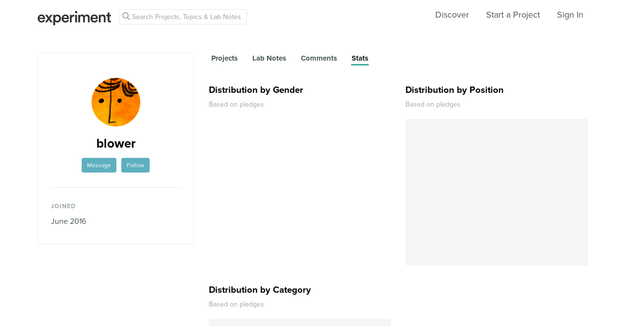

--- FILE ---
content_type: text/html; charset=utf-8
request_url: https://www.google.com/recaptcha/api2/anchor?ar=1&k=6Ldb_70UAAAAAI8hGzJqq1aRW2-GGUO7vYSfUNes&co=aHR0cHM6Ly9leHBlcmltZW50LmNvbTo0NDM.&hl=en&v=PoyoqOPhxBO7pBk68S4YbpHZ&size=invisible&anchor-ms=20000&execute-ms=30000&cb=vhx32y3atfep
body_size: 49022
content:
<!DOCTYPE HTML><html dir="ltr" lang="en"><head><meta http-equiv="Content-Type" content="text/html; charset=UTF-8">
<meta http-equiv="X-UA-Compatible" content="IE=edge">
<title>reCAPTCHA</title>
<style type="text/css">
/* cyrillic-ext */
@font-face {
  font-family: 'Roboto';
  font-style: normal;
  font-weight: 400;
  font-stretch: 100%;
  src: url(//fonts.gstatic.com/s/roboto/v48/KFO7CnqEu92Fr1ME7kSn66aGLdTylUAMa3GUBHMdazTgWw.woff2) format('woff2');
  unicode-range: U+0460-052F, U+1C80-1C8A, U+20B4, U+2DE0-2DFF, U+A640-A69F, U+FE2E-FE2F;
}
/* cyrillic */
@font-face {
  font-family: 'Roboto';
  font-style: normal;
  font-weight: 400;
  font-stretch: 100%;
  src: url(//fonts.gstatic.com/s/roboto/v48/KFO7CnqEu92Fr1ME7kSn66aGLdTylUAMa3iUBHMdazTgWw.woff2) format('woff2');
  unicode-range: U+0301, U+0400-045F, U+0490-0491, U+04B0-04B1, U+2116;
}
/* greek-ext */
@font-face {
  font-family: 'Roboto';
  font-style: normal;
  font-weight: 400;
  font-stretch: 100%;
  src: url(//fonts.gstatic.com/s/roboto/v48/KFO7CnqEu92Fr1ME7kSn66aGLdTylUAMa3CUBHMdazTgWw.woff2) format('woff2');
  unicode-range: U+1F00-1FFF;
}
/* greek */
@font-face {
  font-family: 'Roboto';
  font-style: normal;
  font-weight: 400;
  font-stretch: 100%;
  src: url(//fonts.gstatic.com/s/roboto/v48/KFO7CnqEu92Fr1ME7kSn66aGLdTylUAMa3-UBHMdazTgWw.woff2) format('woff2');
  unicode-range: U+0370-0377, U+037A-037F, U+0384-038A, U+038C, U+038E-03A1, U+03A3-03FF;
}
/* math */
@font-face {
  font-family: 'Roboto';
  font-style: normal;
  font-weight: 400;
  font-stretch: 100%;
  src: url(//fonts.gstatic.com/s/roboto/v48/KFO7CnqEu92Fr1ME7kSn66aGLdTylUAMawCUBHMdazTgWw.woff2) format('woff2');
  unicode-range: U+0302-0303, U+0305, U+0307-0308, U+0310, U+0312, U+0315, U+031A, U+0326-0327, U+032C, U+032F-0330, U+0332-0333, U+0338, U+033A, U+0346, U+034D, U+0391-03A1, U+03A3-03A9, U+03B1-03C9, U+03D1, U+03D5-03D6, U+03F0-03F1, U+03F4-03F5, U+2016-2017, U+2034-2038, U+203C, U+2040, U+2043, U+2047, U+2050, U+2057, U+205F, U+2070-2071, U+2074-208E, U+2090-209C, U+20D0-20DC, U+20E1, U+20E5-20EF, U+2100-2112, U+2114-2115, U+2117-2121, U+2123-214F, U+2190, U+2192, U+2194-21AE, U+21B0-21E5, U+21F1-21F2, U+21F4-2211, U+2213-2214, U+2216-22FF, U+2308-230B, U+2310, U+2319, U+231C-2321, U+2336-237A, U+237C, U+2395, U+239B-23B7, U+23D0, U+23DC-23E1, U+2474-2475, U+25AF, U+25B3, U+25B7, U+25BD, U+25C1, U+25CA, U+25CC, U+25FB, U+266D-266F, U+27C0-27FF, U+2900-2AFF, U+2B0E-2B11, U+2B30-2B4C, U+2BFE, U+3030, U+FF5B, U+FF5D, U+1D400-1D7FF, U+1EE00-1EEFF;
}
/* symbols */
@font-face {
  font-family: 'Roboto';
  font-style: normal;
  font-weight: 400;
  font-stretch: 100%;
  src: url(//fonts.gstatic.com/s/roboto/v48/KFO7CnqEu92Fr1ME7kSn66aGLdTylUAMaxKUBHMdazTgWw.woff2) format('woff2');
  unicode-range: U+0001-000C, U+000E-001F, U+007F-009F, U+20DD-20E0, U+20E2-20E4, U+2150-218F, U+2190, U+2192, U+2194-2199, U+21AF, U+21E6-21F0, U+21F3, U+2218-2219, U+2299, U+22C4-22C6, U+2300-243F, U+2440-244A, U+2460-24FF, U+25A0-27BF, U+2800-28FF, U+2921-2922, U+2981, U+29BF, U+29EB, U+2B00-2BFF, U+4DC0-4DFF, U+FFF9-FFFB, U+10140-1018E, U+10190-1019C, U+101A0, U+101D0-101FD, U+102E0-102FB, U+10E60-10E7E, U+1D2C0-1D2D3, U+1D2E0-1D37F, U+1F000-1F0FF, U+1F100-1F1AD, U+1F1E6-1F1FF, U+1F30D-1F30F, U+1F315, U+1F31C, U+1F31E, U+1F320-1F32C, U+1F336, U+1F378, U+1F37D, U+1F382, U+1F393-1F39F, U+1F3A7-1F3A8, U+1F3AC-1F3AF, U+1F3C2, U+1F3C4-1F3C6, U+1F3CA-1F3CE, U+1F3D4-1F3E0, U+1F3ED, U+1F3F1-1F3F3, U+1F3F5-1F3F7, U+1F408, U+1F415, U+1F41F, U+1F426, U+1F43F, U+1F441-1F442, U+1F444, U+1F446-1F449, U+1F44C-1F44E, U+1F453, U+1F46A, U+1F47D, U+1F4A3, U+1F4B0, U+1F4B3, U+1F4B9, U+1F4BB, U+1F4BF, U+1F4C8-1F4CB, U+1F4D6, U+1F4DA, U+1F4DF, U+1F4E3-1F4E6, U+1F4EA-1F4ED, U+1F4F7, U+1F4F9-1F4FB, U+1F4FD-1F4FE, U+1F503, U+1F507-1F50B, U+1F50D, U+1F512-1F513, U+1F53E-1F54A, U+1F54F-1F5FA, U+1F610, U+1F650-1F67F, U+1F687, U+1F68D, U+1F691, U+1F694, U+1F698, U+1F6AD, U+1F6B2, U+1F6B9-1F6BA, U+1F6BC, U+1F6C6-1F6CF, U+1F6D3-1F6D7, U+1F6E0-1F6EA, U+1F6F0-1F6F3, U+1F6F7-1F6FC, U+1F700-1F7FF, U+1F800-1F80B, U+1F810-1F847, U+1F850-1F859, U+1F860-1F887, U+1F890-1F8AD, U+1F8B0-1F8BB, U+1F8C0-1F8C1, U+1F900-1F90B, U+1F93B, U+1F946, U+1F984, U+1F996, U+1F9E9, U+1FA00-1FA6F, U+1FA70-1FA7C, U+1FA80-1FA89, U+1FA8F-1FAC6, U+1FACE-1FADC, U+1FADF-1FAE9, U+1FAF0-1FAF8, U+1FB00-1FBFF;
}
/* vietnamese */
@font-face {
  font-family: 'Roboto';
  font-style: normal;
  font-weight: 400;
  font-stretch: 100%;
  src: url(//fonts.gstatic.com/s/roboto/v48/KFO7CnqEu92Fr1ME7kSn66aGLdTylUAMa3OUBHMdazTgWw.woff2) format('woff2');
  unicode-range: U+0102-0103, U+0110-0111, U+0128-0129, U+0168-0169, U+01A0-01A1, U+01AF-01B0, U+0300-0301, U+0303-0304, U+0308-0309, U+0323, U+0329, U+1EA0-1EF9, U+20AB;
}
/* latin-ext */
@font-face {
  font-family: 'Roboto';
  font-style: normal;
  font-weight: 400;
  font-stretch: 100%;
  src: url(//fonts.gstatic.com/s/roboto/v48/KFO7CnqEu92Fr1ME7kSn66aGLdTylUAMa3KUBHMdazTgWw.woff2) format('woff2');
  unicode-range: U+0100-02BA, U+02BD-02C5, U+02C7-02CC, U+02CE-02D7, U+02DD-02FF, U+0304, U+0308, U+0329, U+1D00-1DBF, U+1E00-1E9F, U+1EF2-1EFF, U+2020, U+20A0-20AB, U+20AD-20C0, U+2113, U+2C60-2C7F, U+A720-A7FF;
}
/* latin */
@font-face {
  font-family: 'Roboto';
  font-style: normal;
  font-weight: 400;
  font-stretch: 100%;
  src: url(//fonts.gstatic.com/s/roboto/v48/KFO7CnqEu92Fr1ME7kSn66aGLdTylUAMa3yUBHMdazQ.woff2) format('woff2');
  unicode-range: U+0000-00FF, U+0131, U+0152-0153, U+02BB-02BC, U+02C6, U+02DA, U+02DC, U+0304, U+0308, U+0329, U+2000-206F, U+20AC, U+2122, U+2191, U+2193, U+2212, U+2215, U+FEFF, U+FFFD;
}
/* cyrillic-ext */
@font-face {
  font-family: 'Roboto';
  font-style: normal;
  font-weight: 500;
  font-stretch: 100%;
  src: url(//fonts.gstatic.com/s/roboto/v48/KFO7CnqEu92Fr1ME7kSn66aGLdTylUAMa3GUBHMdazTgWw.woff2) format('woff2');
  unicode-range: U+0460-052F, U+1C80-1C8A, U+20B4, U+2DE0-2DFF, U+A640-A69F, U+FE2E-FE2F;
}
/* cyrillic */
@font-face {
  font-family: 'Roboto';
  font-style: normal;
  font-weight: 500;
  font-stretch: 100%;
  src: url(//fonts.gstatic.com/s/roboto/v48/KFO7CnqEu92Fr1ME7kSn66aGLdTylUAMa3iUBHMdazTgWw.woff2) format('woff2');
  unicode-range: U+0301, U+0400-045F, U+0490-0491, U+04B0-04B1, U+2116;
}
/* greek-ext */
@font-face {
  font-family: 'Roboto';
  font-style: normal;
  font-weight: 500;
  font-stretch: 100%;
  src: url(//fonts.gstatic.com/s/roboto/v48/KFO7CnqEu92Fr1ME7kSn66aGLdTylUAMa3CUBHMdazTgWw.woff2) format('woff2');
  unicode-range: U+1F00-1FFF;
}
/* greek */
@font-face {
  font-family: 'Roboto';
  font-style: normal;
  font-weight: 500;
  font-stretch: 100%;
  src: url(//fonts.gstatic.com/s/roboto/v48/KFO7CnqEu92Fr1ME7kSn66aGLdTylUAMa3-UBHMdazTgWw.woff2) format('woff2');
  unicode-range: U+0370-0377, U+037A-037F, U+0384-038A, U+038C, U+038E-03A1, U+03A3-03FF;
}
/* math */
@font-face {
  font-family: 'Roboto';
  font-style: normal;
  font-weight: 500;
  font-stretch: 100%;
  src: url(//fonts.gstatic.com/s/roboto/v48/KFO7CnqEu92Fr1ME7kSn66aGLdTylUAMawCUBHMdazTgWw.woff2) format('woff2');
  unicode-range: U+0302-0303, U+0305, U+0307-0308, U+0310, U+0312, U+0315, U+031A, U+0326-0327, U+032C, U+032F-0330, U+0332-0333, U+0338, U+033A, U+0346, U+034D, U+0391-03A1, U+03A3-03A9, U+03B1-03C9, U+03D1, U+03D5-03D6, U+03F0-03F1, U+03F4-03F5, U+2016-2017, U+2034-2038, U+203C, U+2040, U+2043, U+2047, U+2050, U+2057, U+205F, U+2070-2071, U+2074-208E, U+2090-209C, U+20D0-20DC, U+20E1, U+20E5-20EF, U+2100-2112, U+2114-2115, U+2117-2121, U+2123-214F, U+2190, U+2192, U+2194-21AE, U+21B0-21E5, U+21F1-21F2, U+21F4-2211, U+2213-2214, U+2216-22FF, U+2308-230B, U+2310, U+2319, U+231C-2321, U+2336-237A, U+237C, U+2395, U+239B-23B7, U+23D0, U+23DC-23E1, U+2474-2475, U+25AF, U+25B3, U+25B7, U+25BD, U+25C1, U+25CA, U+25CC, U+25FB, U+266D-266F, U+27C0-27FF, U+2900-2AFF, U+2B0E-2B11, U+2B30-2B4C, U+2BFE, U+3030, U+FF5B, U+FF5D, U+1D400-1D7FF, U+1EE00-1EEFF;
}
/* symbols */
@font-face {
  font-family: 'Roboto';
  font-style: normal;
  font-weight: 500;
  font-stretch: 100%;
  src: url(//fonts.gstatic.com/s/roboto/v48/KFO7CnqEu92Fr1ME7kSn66aGLdTylUAMaxKUBHMdazTgWw.woff2) format('woff2');
  unicode-range: U+0001-000C, U+000E-001F, U+007F-009F, U+20DD-20E0, U+20E2-20E4, U+2150-218F, U+2190, U+2192, U+2194-2199, U+21AF, U+21E6-21F0, U+21F3, U+2218-2219, U+2299, U+22C4-22C6, U+2300-243F, U+2440-244A, U+2460-24FF, U+25A0-27BF, U+2800-28FF, U+2921-2922, U+2981, U+29BF, U+29EB, U+2B00-2BFF, U+4DC0-4DFF, U+FFF9-FFFB, U+10140-1018E, U+10190-1019C, U+101A0, U+101D0-101FD, U+102E0-102FB, U+10E60-10E7E, U+1D2C0-1D2D3, U+1D2E0-1D37F, U+1F000-1F0FF, U+1F100-1F1AD, U+1F1E6-1F1FF, U+1F30D-1F30F, U+1F315, U+1F31C, U+1F31E, U+1F320-1F32C, U+1F336, U+1F378, U+1F37D, U+1F382, U+1F393-1F39F, U+1F3A7-1F3A8, U+1F3AC-1F3AF, U+1F3C2, U+1F3C4-1F3C6, U+1F3CA-1F3CE, U+1F3D4-1F3E0, U+1F3ED, U+1F3F1-1F3F3, U+1F3F5-1F3F7, U+1F408, U+1F415, U+1F41F, U+1F426, U+1F43F, U+1F441-1F442, U+1F444, U+1F446-1F449, U+1F44C-1F44E, U+1F453, U+1F46A, U+1F47D, U+1F4A3, U+1F4B0, U+1F4B3, U+1F4B9, U+1F4BB, U+1F4BF, U+1F4C8-1F4CB, U+1F4D6, U+1F4DA, U+1F4DF, U+1F4E3-1F4E6, U+1F4EA-1F4ED, U+1F4F7, U+1F4F9-1F4FB, U+1F4FD-1F4FE, U+1F503, U+1F507-1F50B, U+1F50D, U+1F512-1F513, U+1F53E-1F54A, U+1F54F-1F5FA, U+1F610, U+1F650-1F67F, U+1F687, U+1F68D, U+1F691, U+1F694, U+1F698, U+1F6AD, U+1F6B2, U+1F6B9-1F6BA, U+1F6BC, U+1F6C6-1F6CF, U+1F6D3-1F6D7, U+1F6E0-1F6EA, U+1F6F0-1F6F3, U+1F6F7-1F6FC, U+1F700-1F7FF, U+1F800-1F80B, U+1F810-1F847, U+1F850-1F859, U+1F860-1F887, U+1F890-1F8AD, U+1F8B0-1F8BB, U+1F8C0-1F8C1, U+1F900-1F90B, U+1F93B, U+1F946, U+1F984, U+1F996, U+1F9E9, U+1FA00-1FA6F, U+1FA70-1FA7C, U+1FA80-1FA89, U+1FA8F-1FAC6, U+1FACE-1FADC, U+1FADF-1FAE9, U+1FAF0-1FAF8, U+1FB00-1FBFF;
}
/* vietnamese */
@font-face {
  font-family: 'Roboto';
  font-style: normal;
  font-weight: 500;
  font-stretch: 100%;
  src: url(//fonts.gstatic.com/s/roboto/v48/KFO7CnqEu92Fr1ME7kSn66aGLdTylUAMa3OUBHMdazTgWw.woff2) format('woff2');
  unicode-range: U+0102-0103, U+0110-0111, U+0128-0129, U+0168-0169, U+01A0-01A1, U+01AF-01B0, U+0300-0301, U+0303-0304, U+0308-0309, U+0323, U+0329, U+1EA0-1EF9, U+20AB;
}
/* latin-ext */
@font-face {
  font-family: 'Roboto';
  font-style: normal;
  font-weight: 500;
  font-stretch: 100%;
  src: url(//fonts.gstatic.com/s/roboto/v48/KFO7CnqEu92Fr1ME7kSn66aGLdTylUAMa3KUBHMdazTgWw.woff2) format('woff2');
  unicode-range: U+0100-02BA, U+02BD-02C5, U+02C7-02CC, U+02CE-02D7, U+02DD-02FF, U+0304, U+0308, U+0329, U+1D00-1DBF, U+1E00-1E9F, U+1EF2-1EFF, U+2020, U+20A0-20AB, U+20AD-20C0, U+2113, U+2C60-2C7F, U+A720-A7FF;
}
/* latin */
@font-face {
  font-family: 'Roboto';
  font-style: normal;
  font-weight: 500;
  font-stretch: 100%;
  src: url(//fonts.gstatic.com/s/roboto/v48/KFO7CnqEu92Fr1ME7kSn66aGLdTylUAMa3yUBHMdazQ.woff2) format('woff2');
  unicode-range: U+0000-00FF, U+0131, U+0152-0153, U+02BB-02BC, U+02C6, U+02DA, U+02DC, U+0304, U+0308, U+0329, U+2000-206F, U+20AC, U+2122, U+2191, U+2193, U+2212, U+2215, U+FEFF, U+FFFD;
}
/* cyrillic-ext */
@font-face {
  font-family: 'Roboto';
  font-style: normal;
  font-weight: 900;
  font-stretch: 100%;
  src: url(//fonts.gstatic.com/s/roboto/v48/KFO7CnqEu92Fr1ME7kSn66aGLdTylUAMa3GUBHMdazTgWw.woff2) format('woff2');
  unicode-range: U+0460-052F, U+1C80-1C8A, U+20B4, U+2DE0-2DFF, U+A640-A69F, U+FE2E-FE2F;
}
/* cyrillic */
@font-face {
  font-family: 'Roboto';
  font-style: normal;
  font-weight: 900;
  font-stretch: 100%;
  src: url(//fonts.gstatic.com/s/roboto/v48/KFO7CnqEu92Fr1ME7kSn66aGLdTylUAMa3iUBHMdazTgWw.woff2) format('woff2');
  unicode-range: U+0301, U+0400-045F, U+0490-0491, U+04B0-04B1, U+2116;
}
/* greek-ext */
@font-face {
  font-family: 'Roboto';
  font-style: normal;
  font-weight: 900;
  font-stretch: 100%;
  src: url(//fonts.gstatic.com/s/roboto/v48/KFO7CnqEu92Fr1ME7kSn66aGLdTylUAMa3CUBHMdazTgWw.woff2) format('woff2');
  unicode-range: U+1F00-1FFF;
}
/* greek */
@font-face {
  font-family: 'Roboto';
  font-style: normal;
  font-weight: 900;
  font-stretch: 100%;
  src: url(//fonts.gstatic.com/s/roboto/v48/KFO7CnqEu92Fr1ME7kSn66aGLdTylUAMa3-UBHMdazTgWw.woff2) format('woff2');
  unicode-range: U+0370-0377, U+037A-037F, U+0384-038A, U+038C, U+038E-03A1, U+03A3-03FF;
}
/* math */
@font-face {
  font-family: 'Roboto';
  font-style: normal;
  font-weight: 900;
  font-stretch: 100%;
  src: url(//fonts.gstatic.com/s/roboto/v48/KFO7CnqEu92Fr1ME7kSn66aGLdTylUAMawCUBHMdazTgWw.woff2) format('woff2');
  unicode-range: U+0302-0303, U+0305, U+0307-0308, U+0310, U+0312, U+0315, U+031A, U+0326-0327, U+032C, U+032F-0330, U+0332-0333, U+0338, U+033A, U+0346, U+034D, U+0391-03A1, U+03A3-03A9, U+03B1-03C9, U+03D1, U+03D5-03D6, U+03F0-03F1, U+03F4-03F5, U+2016-2017, U+2034-2038, U+203C, U+2040, U+2043, U+2047, U+2050, U+2057, U+205F, U+2070-2071, U+2074-208E, U+2090-209C, U+20D0-20DC, U+20E1, U+20E5-20EF, U+2100-2112, U+2114-2115, U+2117-2121, U+2123-214F, U+2190, U+2192, U+2194-21AE, U+21B0-21E5, U+21F1-21F2, U+21F4-2211, U+2213-2214, U+2216-22FF, U+2308-230B, U+2310, U+2319, U+231C-2321, U+2336-237A, U+237C, U+2395, U+239B-23B7, U+23D0, U+23DC-23E1, U+2474-2475, U+25AF, U+25B3, U+25B7, U+25BD, U+25C1, U+25CA, U+25CC, U+25FB, U+266D-266F, U+27C0-27FF, U+2900-2AFF, U+2B0E-2B11, U+2B30-2B4C, U+2BFE, U+3030, U+FF5B, U+FF5D, U+1D400-1D7FF, U+1EE00-1EEFF;
}
/* symbols */
@font-face {
  font-family: 'Roboto';
  font-style: normal;
  font-weight: 900;
  font-stretch: 100%;
  src: url(//fonts.gstatic.com/s/roboto/v48/KFO7CnqEu92Fr1ME7kSn66aGLdTylUAMaxKUBHMdazTgWw.woff2) format('woff2');
  unicode-range: U+0001-000C, U+000E-001F, U+007F-009F, U+20DD-20E0, U+20E2-20E4, U+2150-218F, U+2190, U+2192, U+2194-2199, U+21AF, U+21E6-21F0, U+21F3, U+2218-2219, U+2299, U+22C4-22C6, U+2300-243F, U+2440-244A, U+2460-24FF, U+25A0-27BF, U+2800-28FF, U+2921-2922, U+2981, U+29BF, U+29EB, U+2B00-2BFF, U+4DC0-4DFF, U+FFF9-FFFB, U+10140-1018E, U+10190-1019C, U+101A0, U+101D0-101FD, U+102E0-102FB, U+10E60-10E7E, U+1D2C0-1D2D3, U+1D2E0-1D37F, U+1F000-1F0FF, U+1F100-1F1AD, U+1F1E6-1F1FF, U+1F30D-1F30F, U+1F315, U+1F31C, U+1F31E, U+1F320-1F32C, U+1F336, U+1F378, U+1F37D, U+1F382, U+1F393-1F39F, U+1F3A7-1F3A8, U+1F3AC-1F3AF, U+1F3C2, U+1F3C4-1F3C6, U+1F3CA-1F3CE, U+1F3D4-1F3E0, U+1F3ED, U+1F3F1-1F3F3, U+1F3F5-1F3F7, U+1F408, U+1F415, U+1F41F, U+1F426, U+1F43F, U+1F441-1F442, U+1F444, U+1F446-1F449, U+1F44C-1F44E, U+1F453, U+1F46A, U+1F47D, U+1F4A3, U+1F4B0, U+1F4B3, U+1F4B9, U+1F4BB, U+1F4BF, U+1F4C8-1F4CB, U+1F4D6, U+1F4DA, U+1F4DF, U+1F4E3-1F4E6, U+1F4EA-1F4ED, U+1F4F7, U+1F4F9-1F4FB, U+1F4FD-1F4FE, U+1F503, U+1F507-1F50B, U+1F50D, U+1F512-1F513, U+1F53E-1F54A, U+1F54F-1F5FA, U+1F610, U+1F650-1F67F, U+1F687, U+1F68D, U+1F691, U+1F694, U+1F698, U+1F6AD, U+1F6B2, U+1F6B9-1F6BA, U+1F6BC, U+1F6C6-1F6CF, U+1F6D3-1F6D7, U+1F6E0-1F6EA, U+1F6F0-1F6F3, U+1F6F7-1F6FC, U+1F700-1F7FF, U+1F800-1F80B, U+1F810-1F847, U+1F850-1F859, U+1F860-1F887, U+1F890-1F8AD, U+1F8B0-1F8BB, U+1F8C0-1F8C1, U+1F900-1F90B, U+1F93B, U+1F946, U+1F984, U+1F996, U+1F9E9, U+1FA00-1FA6F, U+1FA70-1FA7C, U+1FA80-1FA89, U+1FA8F-1FAC6, U+1FACE-1FADC, U+1FADF-1FAE9, U+1FAF0-1FAF8, U+1FB00-1FBFF;
}
/* vietnamese */
@font-face {
  font-family: 'Roboto';
  font-style: normal;
  font-weight: 900;
  font-stretch: 100%;
  src: url(//fonts.gstatic.com/s/roboto/v48/KFO7CnqEu92Fr1ME7kSn66aGLdTylUAMa3OUBHMdazTgWw.woff2) format('woff2');
  unicode-range: U+0102-0103, U+0110-0111, U+0128-0129, U+0168-0169, U+01A0-01A1, U+01AF-01B0, U+0300-0301, U+0303-0304, U+0308-0309, U+0323, U+0329, U+1EA0-1EF9, U+20AB;
}
/* latin-ext */
@font-face {
  font-family: 'Roboto';
  font-style: normal;
  font-weight: 900;
  font-stretch: 100%;
  src: url(//fonts.gstatic.com/s/roboto/v48/KFO7CnqEu92Fr1ME7kSn66aGLdTylUAMa3KUBHMdazTgWw.woff2) format('woff2');
  unicode-range: U+0100-02BA, U+02BD-02C5, U+02C7-02CC, U+02CE-02D7, U+02DD-02FF, U+0304, U+0308, U+0329, U+1D00-1DBF, U+1E00-1E9F, U+1EF2-1EFF, U+2020, U+20A0-20AB, U+20AD-20C0, U+2113, U+2C60-2C7F, U+A720-A7FF;
}
/* latin */
@font-face {
  font-family: 'Roboto';
  font-style: normal;
  font-weight: 900;
  font-stretch: 100%;
  src: url(//fonts.gstatic.com/s/roboto/v48/KFO7CnqEu92Fr1ME7kSn66aGLdTylUAMa3yUBHMdazQ.woff2) format('woff2');
  unicode-range: U+0000-00FF, U+0131, U+0152-0153, U+02BB-02BC, U+02C6, U+02DA, U+02DC, U+0304, U+0308, U+0329, U+2000-206F, U+20AC, U+2122, U+2191, U+2193, U+2212, U+2215, U+FEFF, U+FFFD;
}

</style>
<link rel="stylesheet" type="text/css" href="https://www.gstatic.com/recaptcha/releases/PoyoqOPhxBO7pBk68S4YbpHZ/styles__ltr.css">
<script nonce="P6FDgxMjBYnbQnvyNhma8Q" type="text/javascript">window['__recaptcha_api'] = 'https://www.google.com/recaptcha/api2/';</script>
<script type="text/javascript" src="https://www.gstatic.com/recaptcha/releases/PoyoqOPhxBO7pBk68S4YbpHZ/recaptcha__en.js" nonce="P6FDgxMjBYnbQnvyNhma8Q">
      
    </script></head>
<body><div id="rc-anchor-alert" class="rc-anchor-alert"></div>
<input type="hidden" id="recaptcha-token" value="[base64]">
<script type="text/javascript" nonce="P6FDgxMjBYnbQnvyNhma8Q">
      recaptcha.anchor.Main.init("[\x22ainput\x22,[\x22bgdata\x22,\x22\x22,\[base64]/[base64]/[base64]/[base64]/[base64]/[base64]/[base64]/[base64]/[base64]/[base64]\\u003d\x22,\[base64]\\u003d\\u003d\x22,\x22w6nChsKAI07DpRJrHRPCpADCp8K5wrXCujPCsMKfw6fCkX/CkDLDk0EzT8ONBH0wPGnDki9WW24Mwr3Cg8OkAERAazfCncOWwp8nPTwAVjfCjsOBwo3Dm8K5w4TCoC/DhsORw4nCr1ZmwojDrsO0woXCpsKzUGPDiMKrwrpxw68xwprDhMO1w711w7d8OhdYGsOiCjHDoi7ClsOdXcOFH8Kpw5rDoMOyM8Ohw6xCG8O6JULCsC85w4w6VMODXMK0e3gzw7gEHMKuD2DDsMKLGRrDuMKhEcOxZnzCnFF/IDnCkRLCnGRIC8OEYWlww7fDjwXCksOlwrAMw4BjwpHDisOlw7xCYFDDnMOTwqTDq0fDlMKjXsK7w6jDmXTCqFjDn8OWw6/[base64]/[base64]/wrQvw7LCp8ObwqMJwpHDgSI/[base64]/wqDDr8KAw5ptwpjDgjo9w4/CnWpIwpXDg8KRXVrDtMOTwpxRw5HDtCvCglDCjcKew6lnwp/[base64]/CmcO/wp1mwq01ZRkPCQ/DisKoScOibTpYFMOGwrh6wrbDmATDuXUFw43CkMOxCMOhAVjDpQtKw6d3wp7DoMKjf2rCqV95IsOiwoLDn8OzeMOaw6jCjXzDqz81X8KmfAlLccKodcKCwpYNw7k9wr3Ct8KDw4TCtl0ew6bCpHJPRMOCwqQQMMKOFGgWasONw7XDosOsw77CmXLCssKhwq/DgXLDnQ/DoCfDmcKcMmvDjhbCqSPDmzFLwrF+wqd4wp7DvRkhworClFd1w7PDgjrCg23CmjLDh8Kww6kdw53DhsKsPxPCplnDvxdoHVDDnsOzwo7CnMOvH8Kuw5c3wrTDlhYRw7PCgnpTeMKAw6/ClsKEMcK+wqQcwqnDvMOYasKiwp3CrBXCmcO5AlRrIzBZw73CgCDCisKdwp54w6/Cm8KJwoXClcKOwpM1GCgWwoIowpdXPighbcKVN3fCsxlzVMO1wps7w4F9wr7CkwrCmsK9OHLDv8KDwpJ3w40SLMOOwrjCoXJ7I8KCwoxuSEHChiNaw7jCqBPDoMKLI8KJIsK5NcOrw4AHwqnCkMOFDcOWwoTCksOIU3sowp4twqLDg8O/QMO2wr07wojDmsKPwrMGfALCicKkY8KvEsOsYj4Aw6tsKHsdwp/DscKdwopfR8KeOsOcCcKBwp7DuS3DiA19w5rCq8ODw5HDsRbCi2oGwpUNRWDDtBxURsOlw7Rzw6bDlcK2eAoALMKUFMOwwr7Cg8K/[base64]/CtMOuwr3DvMK/[base64]/DgiVVwrRFwo8jI3I2MMOfIsOpPcORasOERsONwrXDm3vCqcK7wr8wSMOkOMK/[base64]/DMOLw5EZFgPDrWHDgUFlBcKKw7kIWsOpPh4vCBAmUSXChG4ZMcOuK8KvwpwoKGkMwpI/wpXCsydaCsKTasKkZBPCsy5PXMOuw5XCn8K+C8Obw4xdwr7DrDsfIFQ6GMOlM0DCosOSw5ocCcOIwq41FlZhw4bDmcOAwrPDv8OWKsKcwp0LCsKcw7/[base64]/PMOJwodHwrxuw6xWw4bDr8OSWMOqw6FYw7gEZMODGsKuw5zDuMKnEGB4w7zCpFNme1FmEMKVbgJkw6fDg1bCgjZyTsKCesOiRxPCrGHDjsOyw6bCm8O7w4AkOV3ClBEiwpp/[base64]/DpHFfQ8KSw59Fwqo0wqlhwpYVw5/[base64]/CqsO1G8OTKcOowpw4GBDCscKFVjLDnMK4PUtJZsOjw7vCp0jCsMKjwo/[base64]/DuhApNCbCmsKiw7B0OsKgdF7DqMKMFBx1wrRQw4nDj1PCgHJPDUrCksKOJcKIwrUfahZYMBoGQ8KFw6YRHsOgNMKhZ2Jfw5fDq8KLw7VaAkLDrUzCvcKpayRBW8OtJx/ChSbCgG98EjQ/w6vDtMKXwpfCnm3DmcOdwo0sf8KCw6LCkhnDgMKSasKcw4oZHsK/wojDvVDDoDHClMKuwpLDnxrDrMKTHcOmw6/[base64]/CocOsWsKCw7wPw4TCucO3w5LDrCjCtVLDgj0aEcKWwoIgw5ABw7EBW8OtesOOwqnDo8OJBA/CmVfDusOdw4DClWjCt8KlwqVDwo15wokkw4Fse8OCQVfCr8OuaWlvKcO/w4Z0fXUSw6oCwoPDqWcdTcO/wqx6w5ddMsKSa8KRwrXCgcKjSHnDon7DgV3Dg8OtHMKpwpk9ISfCrDrCh8OWwoDDtsKiw6fCrC3Ck8OPwoLDhcKXwpbCtsK2JcOXI1UfZmDCoMOFw73CrjlOek9aGMO7fkYBwp7ChCfDoMOYw5vCtcOnw7/CuT3DpAAUw6PCiBnDhxskw6vCk8KPdsK3w5rDm8OOw6AVwq1cw6HCiUsGw7hFwo13VsKTwqDDhcOiMMK8wrbCjgzCssKZwoXDm8KTUkrDsMOIw5s2woVfw6EGwoVBw6LCsArCn8K6w7nCnMKBwoTDusKew7I2wp/[base64]/CkmTCjzkHwo/CiMKLwoIzw6dqw7/CtMK5w6E5U8K8K8O5R8K9w5PDlnwDGkMCw63Dvwguwp3CucOuw4Z7KsObw757w7TCicK+wrVnwqYKFgN8KcKQw68bwqt5RFDDksKELAYww68eFGXCiMOhw7gRfMKpwp/Dv0cWw4pkw4bCmG3DjzxBw4LCm0ApCGAyC25kAsKowqYtw58pWcOFw7EnwqdoISHCjMKYw7J/[base64]/[base64]/CncO/Ow3DrcOsQQAAw61MwqVlwpN0wrEIN2hEw4TDi8OTw4XCrsKGwqFPX2RUwpR9U1/Do8O4woLCi8KkwoMCw7cwAFNGInNpIXJfw5lAwrvCrMKwwqnCjgDDtcKcw4PDkyY+w5xwwpQtw6nDvnnCnMOVwrrDocKzwrnCjl4wEsKeC8KCw7F6JMKywr/DscOdC8O+RMKHwpTCp1IPw4p5wqTDt8KCNsOvMHvCp8O+wo1pw53DhcO6w7nDlFAcw6/[base64]/acKsVgsfGsOPUCJlOcOTw6gSw7jDtRXDmT7DpSpFCHJSQMKkwpbCsMKaYVbDusKzYMO4FMO7wofDghY1TBNfwojDpcOpwo9ewrXDk0/CqxDDm1EEwp3CjG/DhjnCtEYYw4AHK2xtwrHDvynDssOXw4/CqwvDh8OKF8KyA8K6w5QJcG8aw7xkwrQ8TR3Dum3Dk3TDkzXDrijCi8KdEcOtwooGwpHDjkDDpcKgwp1VwpPDvMO8LGUYMMOsbMOdwpFcw7Mhw4gbahbCkh7Ci8OEBVPDvMKjWUYVw6BhMcKfw5YFw6hTZHIew7fDszPDt2DDpMOLDcKCM1jCimp6XsKjwr/DjcO9w7HDmyx4JxHCuF/CnMO+w7TDhSbCqSXClcKCRD7DrW/DnQPDtjDDlVvDlMKHwqwQWcK+f2vCkX9tMgTChsKCw78fwrkoJ8OUw4tkwpDCl8OJw4oJwpTDgcKbw4rCuk7CgBMGwrDClQjCvzpBbkpmLWk7wrM/[base64]/CvsKdwoXDsT1gE0wBBFrCnk3DoMOSwptqwrMcFcKjwojCmMOfw6Ylw7hYw4sFwq1lw75bBcOhWcKTDMOKWMKtw5gyMsOXfsOQwq/DrQTCiMOZIVvCg8OOwoBMwqtgZ0lyTwfDjGtRwqHCv8ORd3d+wozCkgPCrCE1VMKxQGdbQzk4G8KBYhE9L8KGC8KZRR/Dh8O1biLCi8Ouw4oLSGvClsKKwo3DtXPDgljDvEpww7jCh8KqIsOfSsKsZmHDocORZcOrwobCkg3CoTJEwqPCksOIw4bCnE3DryzDsMOlP8KjM3dfbcKxw4zDrsKewpUSw6PDocOkWsOUw59sw4YycyXCj8KJw5c/dwtQwoQMNwHDrBDClTnCngt+w6cJXMKFwr3DpzJuwpJqO1jDiSfChcKPEVA5w5AKTsKyw5gKB8KZw6QsRA/Ct3vCv0FbwqrCq8KVw5cbwoR7Aw7Cr8KCw5PDsFAUwrTCqXzDmcOMPCQDw7d/ccKSw4VQV8OuacK3BcKqwqvCqMO6woBKA8OTw74pVwrDihMAP2nDnVZRf8KRHcKxPgkQwoxpw5XDrsOcdsO0w5LDl8O5R8OscMOCW8KcwqzDikDDghs9dRE6wp7Cl8KaA8Kaw7jCtsKBA1Y/a1NAO8OCfVXDmMOxLEDCtkIScMKOwp3DncOdw7hve8KlDMKZw5dOw44maQjDoMOow5zCrMKjaHQlw680w5TCh8KKMcKUYMKzMsKePMOOcHAowpBuQ3QzUW/CsWZmwpbDhxpFwrtTKGVWUsKcLsKywpAXA8K8JhcQwo8LSsK2wpwjUMKwwolAw482JhHDqcOlw495GsKSw49bSMO/fj3ClWvCpW7CmwrCogjCkSY4V8O9ccODw6wEPkhkEMKnwq3CijgvVsK0w6RpGMKKOcOGwpYnwpYLwpEsw4rDgXHCo8OdRsKCGcO3BDjDp8Krwrx2JkfDtUtOw4xiw7fDukE/[base64]/[base64]/CiWEQwoh2BlV0VMKrcgfDo0fCjsOkKsO0WkzCpHc2dcKYJsKXw47Cmkt3Y8OmwoPCrsK4w5vDljp/w5JINMOww7YXAWvDnx9WP0p5w4EAwqQwZMOIFgJEYcKWc0vCi3gqZsKcw5Mqw77CvcOlR8KKw4jDvMOkwqt/[base64]/DrcOmwpjDhxhYw4ZqwpHDjDPCjCUGw5fDv8OaJsOhEsKTw7ZSE8KPwr8bwpLCrMKIUEcRe8OHc8KPw4HDqCEaw78xw6nDrFXDjwlIbcKnw6QfwrwtA3jDmsOLeH/DkGt5XcKFE17DpUrCv3XDvylRPsKOCsKRw63DpMKYw4zDvMKyaMOUw6rCtGHDl3zCjQF9wrkjw6xcwpMyAcKRw4nClMOpKsK0wqjCpnfDpsKQXMO9worCrMOPw5bCqMKgw4Rtw413w71fGXXCuiPCh0cLDcOWVMKWccO8w6/DuAVKw4h7WAnCtzYJw6QeLiDCm8KlwpzDisODwpTDvyUew5TCs8OEW8O9w41zw4IJG8KFw4tvY8Khwq3DnXrCrsOJw4rCoiwkYMK0woVIYTXDnsKUFXTDisOJPmZUaijDoUnCtWJGw5EpUsKJfsOvw7nCq8KsIQ/DlMKXwonDisKaw5Fow6N9XcKPwojCvMKFw4TDhGTDocKeYSRXVn/DusOIwr4uLTkJwrvDmFVtW8KAw4sXXcKyZxTDoy3CkE7DpGMuFQjDncOgwpJcHcOHTwDCucK7Ti5cwqzCpcKdwq/DvnLDoFVTw5h0bsK9I8KSVxI4wrrCh1PDq8OgLm3DiGwXwqrDpsO9woUrJMO+WUvClMOwZUHCsmVABcO9AMKzwpXDncOZSsKGKMOtJ2J6wrDCusK2woDDu8KuMifDrsOUw7leAsOEw5PDhsKiwoNWPk/CrsKIEBIdDxHCmMOrw5HCicKVSBMETsOnI8OVwrUDwosxRF/DnMKwwrAMwoPDiELDpFzCqsKEU8KwYkAaDsOCwoZNwrLDmzjDjsOqeMOFeBbDi8K5L8KRw7wdcR0wN0JVZsOMXn/CssO6XcO5w73CqsOhK8OYwrxKwovChsODw6kbw5dvH8O6LgRXw4RuZsOrw4NjwoxMwrbDrMKkwrXCqhTClsKER8KfLllebU5RbsOBWcOPw791w6rDu8KjwpDCucKAw5bCoHl9GBJ4OHVcXy1Aw53Cg8KlUMONWRDDoX/DhMO3woLDvQTDm8K3wpZ7KD/[base64]/[base64]/YcKQXh5DwpEoYcO9ecOrwrPCiMKzJiHDlsK8wonDqHdRw6TCucKdGcOKYcKfBwDDssObVcOxSVAdw4kYwpnCr8ObGsKdPsOPwp7DvAfCu1xZwqXDviXCqAFkwq/[base64]/[base64]/CpMO6w7bDtyjDlsKUw6gMTcOHb1rCg8OQQCdzwrvCkXrCg8K5K8KlAAZQYjLCo8OBw7HDmWvCnAHDlMOCwoYBJsOxwp/CoTrCky8nw59xUMKtw7rCoMO2w6TCo8OvQCHDusOAOyHCvRN9QsKaw6hvDHFHLBI+w4UOw5ZEclobwprCp8KlRn/[base64]/CqMKDE8OIVMOywrdkNsOJwq0pw6XClcOfwr5aw68YwqnDhAJlRy/Dq8OiecKswpjDiMKSN8KLIsOFNmTDgsK1w7bCrCp7wo/DosK8PsODw5kcLcOYw7HCuAh0PFETwoEhY07DhHNIw6HCgMKuwrxxwpzDmsOswqrCrMKQPDXCjzHClw/DncK8wqBCdcKqfMKOwoFcFzHCr2jCj3wWwr5zHWXCq8K8w6nDqxYyBj9mwqFFwrtYwqpkPz7DjUbDuWluwqt8w5QQw45nw53Dm1XDgMKKwpPCpcK2Mhw7w5bDtCLDnsKjwp3CrxLCj0pxV0gKw5fDnwvCoT5LP8OXJ8Oww7Q/K8OFw5XCqMK4PsObNmV9NzAZRMKcXMKhwqR9E23DrsOxwpsAIg4kwpEGfw/Cvm3DuFcZw7LDncKCNATCiwQjecKyGMO7w7HCiS4xw6AUw4vCkSU7K8Oiw4vCqcOtwr3DmMK+wq8iNMKqwos/wqvDkQRBWUQFAcKNwpXCt8OtwoTChcOXDH8dXkxGCMKWw49Lw7RSw7zDvsOJw73CoE9yw74xwpvDjMKZw7rCj8KaIhQ+wo5JKBk/wpTDmBtkwr1vwoLDnsKWwq1JOColZsO/wrNkwpkRFAJUZcODw78ZfE4hZRXDnGPDjgNaw5/Ch0bDhsOWJGdJOMK0wr/DviLCuwF6MBrDl8KzwqoXwr5fCsKzw5nDisKpwo3Dv8OawpDCicKkB8OHwrrDhhPCiMK4w6A5RMKbeHZWwojDicOrw7/Cv1/DsH9xwqbDo3M7wqVfw7TCuMK9agPDgcKfwoNLwpnCgzcmcxfCmE/DjcK0wrHCg8K1F8K4w5RCHcKGw47Cn8OpWDPDr1LCr0pWwonDgS7ClMK4QBV4KV3CocKAXsO4WiXCgyLCiMOvwpsHwofCow/DtEZww6nDhknCtS/DjMOnTsKWwpLDuloXKkHDi2lbLcOoeMOGdwEoD0HDhFdZSH7Cj30Cw5xzwqvCi8OeZ8K3wrjCosOcwojCklpqMcKGZ2vCjyI1w4DDgcKSdGcZQMKHwr15w4gUCyPDrsKUScK/b2vCul7DkMKIw5pvGW4jAHVCw4p9wrl4wobCnMKCw43CjQDCrgFQb8Oew4U8djXCv8OuwqptKigawrE2aMKFWkzCqAgcw5LDqyvCkUI/dk08AnjDhC4wwp/DlMKtPR1cIcKbw6BsacKkw4zDtREgMkEbV8OBQsOzwpLCksOzwplRw4bDng7Cu8Kwwpkawo5ow4Y1HmjCsQ5xw7TCtGrCncKqD8K6woM/w4/CpMKEfcKgUcK4w5A9XBPCpT1yKsK/T8OaGsKswqUPKzHCsMOsVMKow4bDucOHwo4cJQtGw4TCmsKaOcOkwqE0a37DsgXCn8OxQ8OxIE8ow77Co8KOw7klY8OxwrREK8OBwpRRKsKIwp9dW8KxYS0vwrtnwpjDg8KcwqrDh8K/fcOiw5rCiApowqbCrFrClMOJWcO1csKewpk1U8OjHMOVw4NzEcOQw6PCqsK9f0F9w75YAcKVwpcDw64nwqrDiSDDglLCmcONw6LCj8K3w47DmSrCqsKkwqrCk8OXQcKnfFIKeUdXbgXDqAEMwrjCg0LCq8KUShMXK8OSclDDkyHCu1/DrsOjBsKPXiLDjMKMPzfCn8OcPsOaWkTCrgTCvg3Dsh9EKcKgw69Uw6nChMOzw6fCjUjCg2BDPiFNFEBUCMKtNVpZw6vDrsKZJzIHGcO+fX12wqvDjsOqwoNHw7LDp1TDlirCtMKJPF/Cl3YnIzUMBU1swoAswo/Ds0/CmcKww6zCv0Euw73CkBpRwqnCmTEKCDnCnG3Dl8Kiw6IOw6DCssOkw7jDrsKew655RDEMLsKSCyQxw5bCmsOlO8OQAcOdGsK2w57DuyskKMOnc8OzwqBXw4TDkxPDoijDuMK8w6PChm5SEcOQEQBeex/DjcO9wpUXw7HCssKvIEvChQ4efcO4w79aw7gTwrVgwoHDncKUbXPDisKIwq7ClmPDksK7R8ORwrx3w5vDl3TCtsOLF8KVXXZnO8K0wrLDsk9jQMK+R8Orwql5RsO0BA0xK8KsK8O6w4zDghVpH2cqw5nDqcKzdVzChsKGw5fDpR/Cm1jDqwTCqhoUwoXCq8K4w7LDgQssKENQw492R8KqwrAvw67DnDDDs1DDu1waCXjCtMKSwpDCocO8Vy3ChUXCmX/CuQvCk8K2HcK/O8Kuw5dqJMObwpBgWMKbwpMbbsOBw41oY1R7YWfCtMOMJRTCjzvDh2fDmEfDkE1rNcKofgQ1w6HDn8K0w4NOwpJWVMOWBSzCvQrDjsKywrJDY1/DjsOqw6ojSsOxwpfDssO8TMO9wpTCgyYvwo/Dl2UsOcOMwrvCssO4HcKbBsO9w4lde8Kiw7h7RcO7wrHDqQXCgMKMBWXCp8OnZMODbMOSw7rDr8KUSX3CocK4wpjCucO2L8KZwrPDjcKaw7ROwpMnCzkxw619YkMYXSfDuF/DjMKoHMKeZcO9w64SIsONFsKVw44uw7zCgsKaw6zDnxTDkcOKfcKGQC9qSR/Dm8OKPsOGw4XDl8K0wpRQw7HDvBoEO1LCgzMcWXkzOUoGw784C8KnwoRpAF7CsxLDjMOhwqJTwqZJJ8KHM3/DkCksWMKcVTF9w7zCi8OgaMK8WVZGw5txCGzCs8OwPzLDiQ0Rw6/CjMKYwrc8w5HDgMKxasOVVkTDqUvCmsOnw7XCk0BBwqDCjcOEw5TDlz57w7Zfw6U0AsK1M8O2wq7DhkVzw44twpfDowY7wqbDrMOXez7DksKLfMONJkUxPRHDjXZ4woHCosO6EMOmw7vDlcKNB18jw7N/wpUuXMODJMKGGDw9H8O/DiQ7w49WUcOvw6TCvQ9LDcKgOcOQDsK4wq8Vwo4Jw5bDtsK3w4vDuzBLGTbCqMOsw611w70MBHrDoTvCssKKOSTDiMOEw43Dv8Khwq3DtBBcA3I/w5cEw67DsMKVw5YSBsOOwp/Dmw51wpjCt0jDtzXDiMO/w5Y1wr0DSEJNwoIzMMKQwpoKQXXCvRbCvnJJw45Dwo9iFVPDokTDosKPw4NkBsOyworCkMK6WycFw59Abh4/w5ANIcKPw6ZIwoNnwrZ2U8KGN8Oww6RgU2FWCW7CpGJKMC3DmMKuEcK1EcOBEMKAK0YOwpMRT3jDoCnClcK+wqnCk8O5w6xSEm/DmMOGBG7DjTBmM3RGGMK8Q8KNfsKswo/CtjPDmcOfw5bDkUETSHpUw7vDgsOIK8O5VcK3w7ERwr3CpcOXUcK6wrkfwqnDjEodAC9Ew6/DsU4FF8Ozw64iwp3DjMOySB5cPsKCEgfChx3DmMODC8KvOjzCu8O7wr7DiBTCtMKkNSoew5koWgHCtiQXw6dNeMKWwphAVMOiGQ/DildOwp95w5rDgW8rw59YfsKaCXnCgVTCq1Zve1VKwpQywobCh1Eiwqd6w6V7eHbCgcO6J8OgwrnCu08qXyFtPBrDoMKMw4/[base64]/DpEfDhh53HsKRecK9wobDssKIwoPCosKmwrPCoMKFMMOoMQcnB8KCLU/Dp8ODw60oRQMJKlPDv8Kvw6HDvw9Fw6ptwrQWfjbCpMOBw7bCusK3wo9ADsKGwoTDnl/Cp8KyBRYVwpjDukYUBcOvw4YKw6MgdcKcf0NkXlVPw7RIwqnChjolw77ClMK3DkTDmsKGw6vDocOQwq7ChsK0wpdCwrddw7XDgF5ZwrfDq30Hw7bDk8K6w7dTwpjCgUMlw6/CpTzCg8OOw5FWw7goXsKoBWlww4HDtgPCnSjDqATDsg3DuMOeIQIGwrIFw4fCnyvCv8Oew64hwrxGIcOnwpPDssKYwoTCqT0mwqfDi8OlNCYwwoHCvABQalZfwoPClAgzEW3CmwDCmHHDh8OAwoLDkE/DgUDDksK8CnFWw7/DkcKUwpfDpMO9IcKzwos9aAnDlzk0wqzDiXMwUsOATcKbCwjCu8KmDsOFfsK1wpBqw5DCt3DCvMKtaMOjUMOLw7t5NcOIw6IAw4fDr8OVLmYAWcO9w45NWMO+VDnDgMKgwoVbW8Oxw7/[base64]/[base64]/Di8Kow6bDqcOTw4TCscKdYHUvw5rCuXXCicOiw6lzaSXDucOrayJ/w6vDkcK5w5s9w5LCoC8bw5wCwrFhN1zDlR8nw7PDlMOBV8Knw4wcDDB3MDXDu8KTDHXCqcO2AnwDwr3Ci1RIw43DmcOyd8KIwoDCjcOpD3wwccK0w6EbWsKWY3caZMObwqfCgsKcwrfCh8KFbsK5w54JQsOjwrvCiUnCt8OaOTTDnRAfw7h4wpvCl8K9wpJwXTjDhsO/D08tFmNwwoXDqU1yw53CqsKEUsOjT3J3w4VGGMKxwqjCscOpwqvChMOoS1xzKyJZAHMzwpDDjXR4VsOTwpgkwqdvJcKiEsO7GMKkw6fCtMKCKsOpwr/Cm8KLw7gew6UWw4YRa8KLTj1FwrjDr8OUwoLCt8OEwonDmX3CoGzChcOrwq9kwqnCkcKfSMKnwod8c8Ogw7TCoz4JAcK5woEjw7QdwrzDgMKiwrl7GsKbVsKmwq3DvAnCs1HDs1R/aSUPXVDCnMKOAsOaWX9SFk/DjQtVDDkTw4ESZW/DhAE8BzbCggF1wq9wwqdYGcOYfsKQwqPDpMOqW8Kdw545UA4hfsOVwpfDn8Oswrptw7Q9w7TDhMKfXsKgwrRbU8K6woApw6nCuMOyw5BERsK8JcO+ZcOIwoxZw4xEw7p3w43CgwU7w6jDuMKDw58fD8K6NC3Ci8KDSD3Cpl/DlcO/wrDDgCojw4rCvsOYQMOaP8OGwoACdHplw5nDm8OxwoQ1UFHDpMKhwrjCt0Ezw5TDh8O9TFLDkMOVJzHCq8KTHmfCtnE3wqfCq2DDrXNKw71HfMKmDW1ZwpnCmMKhworDrcKyw43DlGYIF8KGw4jCkcKzbFJmw7rDrWZpw5fCiBZsw4XDqsKHVUTCnkfCssK7GRx/w6jCu8OHw6gNwrTDgcONwqBcwqnCoMK/Fg5Bb114EMKJw43CsnsSw7I1N3fDgsOhVMOyE8OhRAhjwp/DizNUwrDDnhXDisK1w5YJP8K8wrtpQsOldMK/wptQw7PDusKLXh/[base64]/w6fCsGdxM1HDoMKPWl3CssKwwqMpw5bChD7CoVHDrX7Cu1bCncOcZ8KaccOIDcOKMsKwCm8Gw4ARwr0uT8OoP8OyWDstwrrCs8KHwrzDkjluw6svwp/[base64]/[base64]/Cnk02VsKHH8OzwrDCgBDCv8K/wrzCgcOBcMOIfSPDmAdXw7bDpGHDocODw401wqnDu8KhHgbDtRlwwr3CtgNbcA/[base64]/Cn2R1PkvCgcOHw4vCnBbCv2gNAMKkw7A7EsKGwpIsw5/CvMOoNhN+wp3CrkbCshPDhHfCohYqQcObJcOywrc4w6TDqA8ywoTCgMKUw7DCnADCjCpQFDrClsKlw7grG21/C8Khw4DDojXDrBxbfQvDlMK9w5/ChMO9acO+w4/[base64]/ChVfDlMO3NSnDngPCssO6wo/[base64]/CsXg9wqhNPk/ChcO8w7RJeSYZC8Oow4ouecKLN8OYwp9zw7p2ZjfDnnVZwoXDtcOpMWYBwqI4wrAVWcK8w7vCn3jDisODf8OqwpXDtSp8FjHDtcOEwozDo0fDk2Ebw5drOTLCmcOZwr1hccO0IcOkMx1owpDDngE/wrl8e3bDisKeG2tOwr5uw4fCuMOBw5cTwrfDssOfS8Klw6YlZQgiCzcJdsONPcOBwrwywq1Aw49+bsOQWAhnVwscw7/CqQXCqcK5VSosWDoTw5XCqh5jZ0YSc0DCiwvCgA8tJ2oAworCmFXCgS5pQ04yEkAcEsKcw78RRVDDrsKuw7N0wpgEf8KcHMK9G0FQBsOZw58Bwr1hwoPCq8OLRcOiLlDDocO5A8K1wrfCgCp3w7/CqW/CnjfCusO1wr/DqMOXw5wPw6Q0Fy1AwogvVi5LwpnDksOxHMKUw7XCv8K8w6ciDMKwVBBxw7o8L8Odwr8cw65AfcKJw6NYw4Fbwp7ClsOKPinDtxjCisOSw4nCsnJXBMOawq7DgygIDlfDmmobw5M/E8Oqw5ZCWlHDosKhTiInw4J5ccO7w73Do8KsK8KdYsK/[base64]/DgwMGIETDiWofw7kAw6bClXrDjGTCsMKNwo/CojlwwpXCuMKTwqw/[base64]/DjEpw5BDw7NGwpLDnnPDvMOlLlrDi8Oew7l+wqgIwrstw7nDjAxGYMK4ZsKAw6VFw5skHsOnZAIRCXvCuT/DrMOZwpnDpCdVw5bClCfDlsKHGHLCssO9bsObw4wFD2PCp2QFG1XCr8OQS8Oww5gXwrBcNAxbw5/CoMOCG8KPwodiwqfCgcKWcMOEdwwiwpAiRsONwoDDmg3ChMOORMOkc0bDmFdwDsOKwr0Mw5/DlsOKJ3Z6LzxjwrB2wpICLsKvw40zwqnDi017woXCj01GwqLCmhN0EMO7w6TDu8KTw6PDnAZZHw7CocOlUDp7V8KVARTCuFvCpcK7X1rCtig0ekLDh2PDj8OowoPDk8OFJm/Ckz9Jwq/DuCADwoHCsMK4wo89wqHDuwpJWhfDjcOJw6dzIMOOwqzDmQvDgsOfRDTCnkh3woHDssK4wqA+wpcbK8KHDEJVdsKiw7UMeMOpWsOlwqjCj8Ovw7XDsDtYOsKpQcOlRj/Cg1pVw4Mrwq8cfsOAwrPCngjCimN2bcKLSMK7wr4zEW0TICk2T8KwwpjClwHDssKWwpbDhgBbPGkbXgtxw5U7w5rDpVF4wpLCozTCi0nDgcOlB8OlMsKuwqpEbwTDgcK0NXjChsOBwpHDsD/[base64]/DsMKuw4VEAR5MRMOCdRwpBcONwrUaYsOjIcKFd8K/KDLDgWRRPsKUw6gbwq7Dl8KwwojChcKMTzkLwqZbOcK/worCqMOOBcKrXcKRw4JWw69zwq/[base64]/[base64]/[base64]/CksK2JmPClDBswo09cDYpw7bCpsOVw5jCv8Kdwo43w67Di1odwprDksKnw7LClcOFXwhZFMONdwrCt8KoScO6GzjCniEQw6DDpcOQw4PDq8K2w6wLcMOifyLDuMOVw5glw6fDkS3DtcOdYcOYJ8KHc8KAWEl2w71TCcOtKGjDmMOmRj/Crk7DrhwUfcOzw5gTwrV4wqFKwo5Jw5Rfw5h+c3AmwpwIwrMUaxXDsMKbDMKQb8K3PsKPfsOAYnnDsAs9w5R9QgjCncODN3MVTMKzWTDCo8O5aMOMwpbDmcKrWxTDiMKvGybCnMKhw7bCicORwqkzTsOAwqYuDzPCiyzDq2XDtcOFXsKUGMOCc2BEwqTDsCcuwo/CpAxqWMOgw6ITBjwAw5jDi8OCIcKLLA0kXXHDhsKYw65nw4zDoEXCjUTCuhrDpW5aw7nDqsOTw512PMOww4vDnMKbwqMcAMKrw4/Cj8OlU8OAR8Ogw7tbPAVEw5PDrUrDksOKf8Opw44RwoZTG8O1SsOKw7UOw4IqFBbDhDgtw43CmAtWwqZdBXzCoMOMwpfDpwDCsBJ7aMO/fCDDoMOuwrjCtcOkwq3CjF44H8KKwowlXgHCjMOSwroNKjABw6DClcKmNsOnw5oeTA3CtsO4woEVw6RBYMKiw4DDh8O8woDDrsO5TnHDomR8M0rDo21VUhI/[base64]/DsMKKwqUOwrXDk8O2wr8Rw6/CiMOuwqjCpMOccw8gfybDg8KwM8KJfzLDhgUzOn/CqR0sw7vCqjLDi8Oiwp0kwoA5PFwhW8Krw5MzL1pOwoLCihsJw7XCnsO6WjUuwqQUw7XDlsOuGMKmw4XDv2Ibw6/DjsO5SFnDksKpw6bClR8tAW5Zw7ByDMKSe2XClifDs8K8DMKgH8KmwoTDsAnCr8OaZ8KRwp/DvcKfPMOjwrNcw67DkylZacO+wolHFhDCkV/DnsKcwo7DqcOXw4xJwoXDgkY7OsKZw7hPwrs+w69qwqnDvMOEN8KSw4bCtcK7WEwOYTzDrXZtAcK1woEvKDIQWkfDrAfDq8Kfw6MnOMK6w7NWQsOXw4TDgMKjf8O3woVQw5Utw6rCl3/DlzLDncKoAsO4X8Oywo3Dn0thbXsbwrTChsO4esO3wqgkFcO3eCzCvsKQw4XClDzCq8K3w6vCj8OTCcOKXmtXR8KhHjopwqtUw4fDhTp4wqJsw7M8bivDvcKuw5V8P8KiwpHDugsPbsO3w4LDq1XCrAEKw7sCwrYQIMKFfTk3wp3DgcOLCFpywrUAw7PDkB4fw4/DulVFLSXCqhgmSsKPwoLDshBtJ8OYUXJ5DcK8MBUuw73CjsKxFzjDhMOHwrzDkQ4MwoXCuMOsw7c2wqzDucOeHsKMOwtLwr/CiwzDl1sKwo/CkCxvwpTDmsK0eAkAcsK2fUkXdmvDr8KuccKewqjDpcOAdV8Twph6DsKifcO4L8OBKsOODsOlwonDlsOYUVLChjMGw6/Cr8KsQMKIw59ow7jCvsKkFxtvFMOWw5DCtsOcaDczU8OswpB4wrvDk0nChcOiwrVSVMKVRcOfHcKjw67CncO7RzUKw4s2w54CwpXCkk/CqsK/EcKnw4vCiDwJwo16woYpwrVXwqfCoHrDo3XCmVdew6bCh8OxwpTCig/ClMObwqbDrBXCng/CnRrDgsOabRbDgAfDhMODwpLCncKabsKoQcO9P8OeG8OXw5HCh8OTwqjCj0A+HikDQnV6dMKcI8K9w7XDqMO+wo9CwqnDkWsLIMKcbQ9IA8OrdUkMw5YVwrIHHMKsYsOpIMODa8KBN8Oww5cFUn/Dq8Oyw5sxe8K3wqN1w5HCn1nCvsOJwojCucK0w4jDmcOBw78Pwph8IMOtwodhXT/DgMObB8KmwqIGwrjChUfCrMOvw4jDtATCqcKUYwcAwprDlB0IBB1UZRBBXTFZw6HDjlpxWsOHasKbMBMUT8KLw7rDjGlLcW/CiVlfTWdxVX3Dpn7DsTnDlVnCgcKTWMORacKITsK+YsOhEXkCbkZ/[base64]/CkMOBBcKlwpnDksORVcKZwppCEsKKwpTCo8OMVcKGE8OpJBPDtnZLw7Ytw6vCucKsQcK+w4zDtlhLwrzCl8Kfwqlgah/[base64]/[base64]/w4EXwrvCvlbDuwp5ShjCkHc2DMK7ZMOnOMKVasOAAsKAeWjCoMO7HcOuw5PCj8KPCMO9wqRcIF7DoGjDlyDDj8OCwrF3cXzDmArCk3h3wpNVwqh4w6hcXnRTwrMoEMOWw5V/wo9yG0fCksOPw7TDmcOTwo4ZeSjChBNyOcOXSsOrw7cswrbCssO9FMOAw6/DhSfDpFPCgHDCpwzDhMOQEHXDqVB0MlTCvcOtw6TDm8KwwqXCuMOzw5vDnD9pVSMfw4/DqkxoF3UcZgU3WcONw7bCiB5UwqbDpDVlwrBHUcK1OMObwqrDv8OfXQnDh8KbB0YGwrnDlcOSUQ8ww61cccOZwr3DssORwrkZw41Fw7zCh8KMP8OkOXkhMsOqwo0Swq/CucO7esO6wrfCsmDDscK1ZMKOZMKWw5dzw6LDpTRWw4zDqcKIw7XDiV3CtMOJUMKtJ1FoYG87c0A/[base64]/DqVFfwpNII8K6wpfDiMOAwqgfw657w5rCscKcJsKew5lrTl/CvMOhH8KFw4hWwolHwpfDjsKww5oOwq7CvsK1w5tDw7HCucKZwprCgsKYw499NwTDnMKeBcOnwrLCnFttwqTDjlV6w4MOw5wCcsKVw68Qw5BGw7LCkyB1wojCmcOHXHnCnDcHMjkSwq5fLMO9Wi4Xw49ow6HDsMOvC8KqTsOjRT/[base64]/w5XCisOZGzUEwop2DsOywpfCqADDnGYsw50ST8OcFMOTfQ7DpwrCicO+w5bDtcOGIA8zB1Jew7BHw6cDw6zDjMOjC3bDsMKIw6t/Fj1bw7wdw6TCssK7wqUQI8ORw4XCh2HCgHN2DMOPw5N4J8KwMVXChMOAw7Nqwo3CgcOAY0HDnMKSwqgmw4k/w6PDhCgvbMKaEDJMYmHCtsKLBiVxwpDCncKMFMO0w7nClWkhD8OrPMK2w7HCkC0/[base64]/Dt8O8TlYzbcOrcDLDl8KMRjjDlsK/w74mKmsATcO8F8K+Tw5tAQXCgVTCgXkJw6vDgMOSwohKblvDmmBcEsK0w6XCsjzCg07CisKcLsKvwroFLcKUOG4Kw5RiBcODIhN4wqjDiWQteGlbw7HDgGkhwowZw4Yff0UhU8Knw4s5w412VcKbw5kRLsKNBsOgFEDDs8KBbDMWwrrCocOdIlxfFW/CqsOIw54/[base64]/CrBlCPw1YwoYKUT0fwqDChGrDp8KCFMKJRsKMT8OWwqfCscKTe8O9woDCnsOJQMOBwqnDh8KiPzTCkjLDjX/ClA9CTFYqwpTDpnDCn8OVw6LCocOtwr1gMsKUwqZlF2ppwrlxwoQOwrvDgGpNwqPCvSwiKcOSwoHCqsK8T1zCjcO8LsOmAcKjLgwXbHXCp8KoAw\\u003d\\u003d\x22],null,[\x22conf\x22,null,\x226Ldb_70UAAAAAI8hGzJqq1aRW2-GGUO7vYSfUNes\x22,0,null,null,null,0,[21,125,63,73,95,87,41,43,42,83,102,105,109,121],[1017145,333],0,null,null,null,null,0,null,0,null,700,1,null,0,\[base64]/76lBhmnigkZhAoZnOKMAhmv8xEZ\x22,0,0,null,null,1,null,0,1,null,null,null,0],\x22https://experiment.com:443\x22,null,[3,1,1],null,null,null,1,3600,[\x22https://www.google.com/intl/en/policies/privacy/\x22,\x22https://www.google.com/intl/en/policies/terms/\x22],\x22RAUv7HKlqHhtsbGY9cMpJR3+G3VRjE+T2APCJv1e9qs\\u003d\x22,1,0,null,1,1768899641348,0,0,[16,77,179,165,224],null,[66,67,46,121],\x22RC-H-y30bKZbFhXIA\x22,null,null,null,null,null,\x220dAFcWeA5py45P6pK85T79kh5q3gLQYTOejTnIs8JdI1NXRt2EtK58O8vgKI8LNt9CzuD42vH06Iz26HrnmAZv7q5hzMfBOpIbdA\x22,1768982441307]");
    </script></body></html>